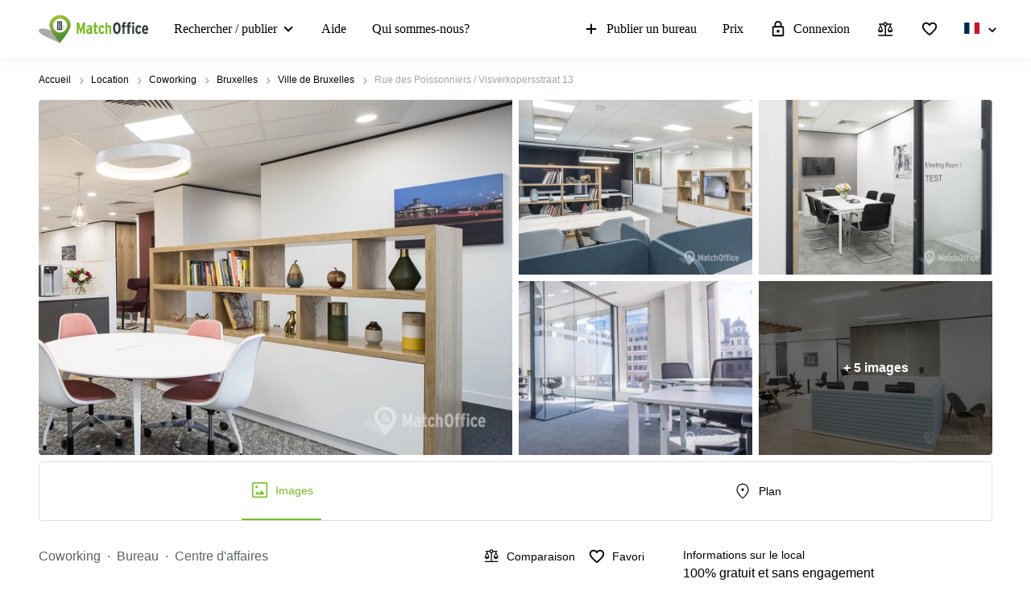

--- FILE ---
content_type: image/svg+xml
request_url: https://cdn.jsdelivr.net/gh/lipis/flag-icons@6.6.6/flags/4x3/be.svg
body_size: -570
content:
<svg xmlns="http://www.w3.org/2000/svg" id="flag-icons-be" viewBox="0 0 640 480">
  <g fill-rule="evenodd" stroke-width="1pt">
    <path d="M0 0h213.3v480H0z"/>
    <path fill="#ffd90c" d="M213.3 0h213.4v480H213.3z"/>
    <path fill="#f31830" d="M426.7 0H640v480H426.7z"/>
  </g>
</svg>
